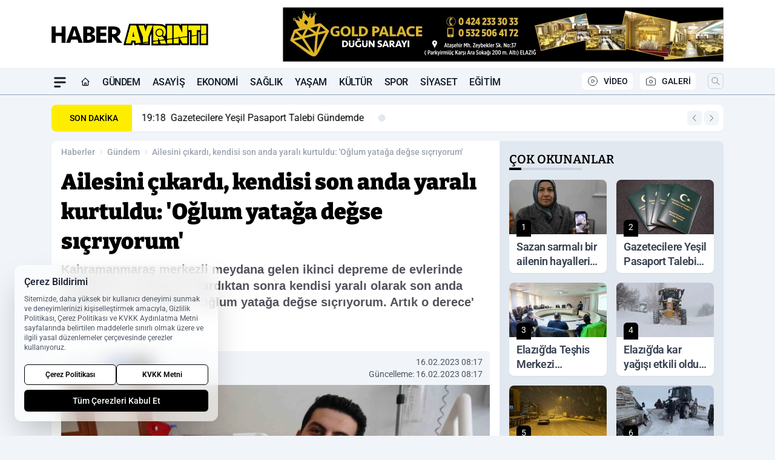

--- FILE ---
content_type: text/html; charset=utf-8
request_url: https://www.google.com/recaptcha/api2/aframe
body_size: 268
content:
<!DOCTYPE HTML><html><head><meta http-equiv="content-type" content="text/html; charset=UTF-8"></head><body><script nonce="pxGDV-MmI6zHxeIEn5CkZA">/** Anti-fraud and anti-abuse applications only. See google.com/recaptcha */ try{var clients={'sodar':'https://pagead2.googlesyndication.com/pagead/sodar?'};window.addEventListener("message",function(a){try{if(a.source===window.parent){var b=JSON.parse(a.data);var c=clients[b['id']];if(c){var d=document.createElement('img');d.src=c+b['params']+'&rc='+(localStorage.getItem("rc::a")?sessionStorage.getItem("rc::b"):"");window.document.body.appendChild(d);sessionStorage.setItem("rc::e",parseInt(sessionStorage.getItem("rc::e")||0)+1);localStorage.setItem("rc::h",'1769282820169');}}}catch(b){}});window.parent.postMessage("_grecaptcha_ready", "*");}catch(b){}</script></body></html>

--- FILE ---
content_type: image/svg+xml
request_url: https://s.haberayrinti.com/dosya/logo/svg/logo-ana.svg
body_size: 53711
content:
<svg xmlns="http://www.w3.org/2000/svg" xmlns:xlink="http://www.w3.org/1999/xlink" width="1000" height="253" viewBox="0 0 1000 253"><defs><clipPath id="b"><rect width="1000" height="253"/></clipPath></defs><g id="a" clip-path="url(#b)"><rect width="1000" height="253" fill="rgba(0,0,0,0)"/><image width="995" height="137" transform="translate(0 58)" xlink:href="[data-uri]"/></g></svg>